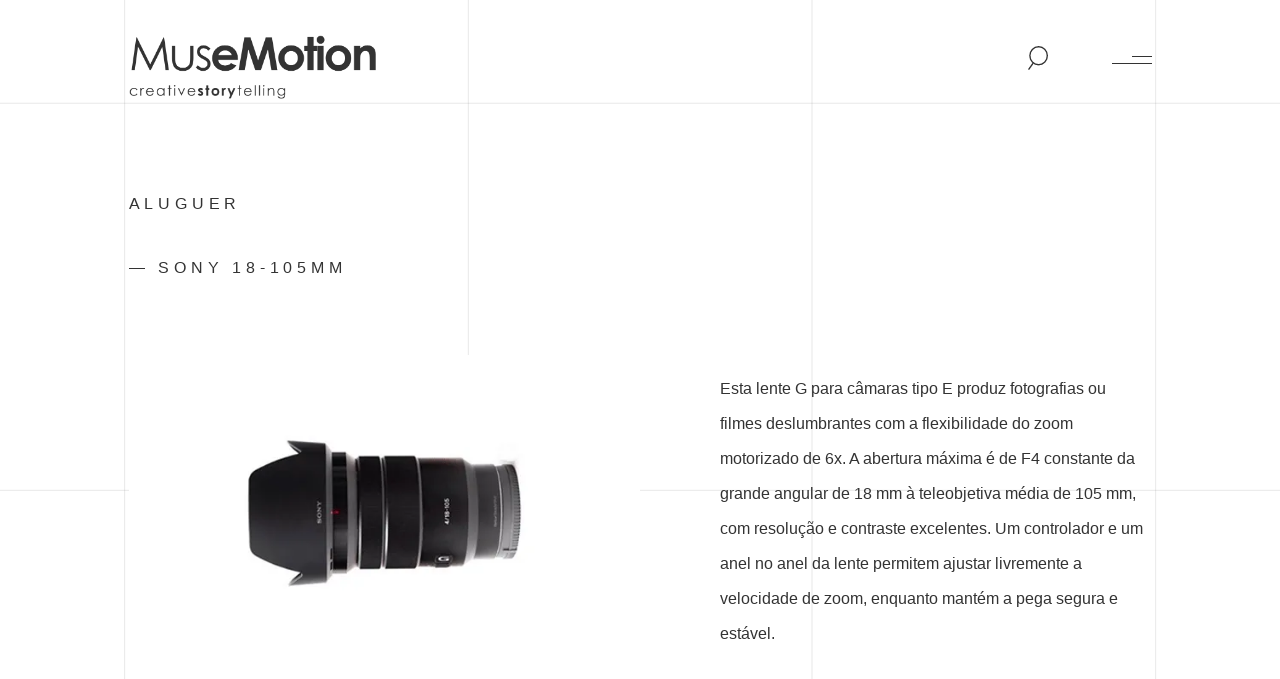

--- FILE ---
content_type: text/html; charset=UTF-8
request_url: https://themusemotion.com/aluguer/imagem/lentes/sony-18-105mm/
body_size: 17087
content:
<!doctype html><html lang="en-US"><head><script data-no-optimize="1">var litespeed_docref=sessionStorage.getItem("litespeed_docref");litespeed_docref&&(Object.defineProperty(document,"referrer",{get:function(){return litespeed_docref}}),sessionStorage.removeItem("litespeed_docref"));</script> <meta charset="UTF-8"><meta name="viewport" content="width=device-width, initial-scale=1"><link rel="profile" href="https://gmpg.org/xfn/11"><meta name='robots' content='index, follow, max-image-preview:large, max-snippet:-1, max-video-preview:-1' />
 <script id="google_gtagjs-js-consent-mode-data-layer" type="litespeed/javascript">window.dataLayer=window.dataLayer||[];function gtag(){dataLayer.push(arguments)}
gtag('consent','default',{"ad_personalization":"denied","ad_storage":"denied","ad_user_data":"denied","analytics_storage":"denied","functionality_storage":"denied","security_storage":"denied","personalization_storage":"denied","region":["AT","BE","BG","CH","CY","CZ","DE","DK","EE","ES","FI","FR","GB","GR","HR","HU","IE","IS","IT","LI","LT","LU","LV","MT","NL","NO","PL","PT","RO","SE","SI","SK"],"wait_for_update":500});window._googlesitekitConsentCategoryMap={"statistics":["analytics_storage"],"marketing":["ad_storage","ad_user_data","ad_personalization"],"functional":["functionality_storage","security_storage"],"preferences":["personalization_storage"]};window._googlesitekitConsents={"ad_personalization":"denied","ad_storage":"denied","ad_user_data":"denied","analytics_storage":"denied","functionality_storage":"denied","security_storage":"denied","personalization_storage":"denied","region":["AT","BE","BG","CH","CY","CZ","DE","DK","EE","ES","FI","FR","GB","GR","HR","HU","IE","IS","IT","LI","LT","LU","LV","MT","NL","NO","PL","PT","RO","SE","SI","SK"],"wait_for_update":500}</script> <title>Sony 18-105mm - MuseMotion</title><meta name="description" content="A Sony 18-105mm permite ter uma ginástica em termos de planos que outras lentes não têm. O facto de também ter autofocus é outra das vantagens." /><link rel="canonical" href="https://themusemotion.com/aluguer/imagem/lentes/sony-18-105mm/" /><meta property="og:locale" content="en_US" /><meta property="og:type" content="article" /><meta property="og:title" content="Sony 18-105mm - MuseMotion" /><meta property="og:description" content="A Sony 18-105mm permite ter uma ginástica em termos de planos que outras lentes não têm. O facto de também ter autofocus é outra das vantagens." /><meta property="og:url" content="https://themusemotion.com/aluguer/imagem/lentes/sony-18-105mm/" /><meta property="og:site_name" content="MuseMotion" /><meta property="article:modified_time" content="2020-04-11T18:01:44+00:00" /><meta property="og:image" content="https://themusemotion.com/wp-content/uploads/2019/11/Sony-18-105mm.gif" /><meta property="og:image:width" content="600" /><meta property="og:image:height" content="400" /><meta property="og:image:type" content="image/gif" /><meta name="twitter:card" content="summary_large_image" /> <script type="application/ld+json" class="yoast-schema-graph">{"@context":"https://schema.org","@graph":[{"@type":"WebPage","@id":"https://themusemotion.com/aluguer/imagem/lentes/sony-18-105mm/","url":"https://themusemotion.com/aluguer/imagem/lentes/sony-18-105mm/","name":"Sony 18-105mm - MuseMotion","isPartOf":{"@id":"https://themusemotion.com/#website"},"primaryImageOfPage":{"@id":"https://themusemotion.com/aluguer/imagem/lentes/sony-18-105mm/#primaryimage"},"image":{"@id":"https://themusemotion.com/aluguer/imagem/lentes/sony-18-105mm/#primaryimage"},"thumbnailUrl":"https://themusemotion.com/wp-content/uploads/2019/11/Sony-18-105mm.gif","datePublished":"2019-11-07T09:49:04+00:00","dateModified":"2020-04-11T18:01:44+00:00","description":"A Sony 18-105mm permite ter uma ginástica em termos de planos que outras lentes não têm. O facto de também ter autofocus é outra das vantagens.","breadcrumb":{"@id":"https://themusemotion.com/aluguer/imagem/lentes/sony-18-105mm/#breadcrumb"},"inLanguage":"en-US","potentialAction":[{"@type":"ReadAction","target":["https://themusemotion.com/aluguer/imagem/lentes/sony-18-105mm/"]}]},{"@type":"ImageObject","inLanguage":"en-US","@id":"https://themusemotion.com/aluguer/imagem/lentes/sony-18-105mm/#primaryimage","url":"https://themusemotion.com/wp-content/uploads/2019/11/Sony-18-105mm.gif","contentUrl":"https://themusemotion.com/wp-content/uploads/2019/11/Sony-18-105mm.gif","width":600,"height":400},{"@type":"BreadcrumbList","@id":"https://themusemotion.com/aluguer/imagem/lentes/sony-18-105mm/#breadcrumb","itemListElement":[{"@type":"ListItem","position":1,"name":"Início","item":"https://themusemotion.com/"},{"@type":"ListItem","position":2,"name":"Aluguer","item":"https://themusemotion.com/aluguer/"},{"@type":"ListItem","position":3,"name":"Sony 18-105mm"}]},{"@type":"WebSite","@id":"https://themusemotion.com/#website","url":"https://themusemotion.com/","name":"MuseMotion","description":"Produtora audiovisual","potentialAction":[{"@type":"SearchAction","target":{"@type":"EntryPoint","urlTemplate":"https://themusemotion.com/?s={search_term_string}"},"query-input":{"@type":"PropertyValueSpecification","valueRequired":true,"valueName":"search_term_string"}}],"inLanguage":"en-US"}]}</script> <link rel='dns-prefetch' href='//www.googletagmanager.com' /><link rel='dns-prefetch' href='//use.fontawesome.com' /><link rel="alternate" type="application/rss+xml" title="MuseMotion &raquo; Feed" href="https://themusemotion.com/feed/" /><link rel="alternate" type="application/rss+xml" title="MuseMotion &raquo; Comments Feed" href="https://themusemotion.com/comments/feed/" /><link rel="alternate" title="oEmbed (JSON)" type="application/json+oembed" href="https://themusemotion.com/wp-json/oembed/1.0/embed?url=https%3A%2F%2Fthemusemotion.com%2Faluguer%2Fimagem%2Flentes%2Fsony-18-105mm%2F" /><link rel="alternate" title="oEmbed (XML)" type="text/xml+oembed" href="https://themusemotion.com/wp-json/oembed/1.0/embed?url=https%3A%2F%2Fthemusemotion.com%2Faluguer%2Fimagem%2Flentes%2Fsony-18-105mm%2F&#038;format=xml" /><style id='wp-img-auto-sizes-contain-inline-css' type='text/css'>img:is([sizes=auto i],[sizes^="auto," i]){contain-intrinsic-size:3000px 1500px}
/*# sourceURL=wp-img-auto-sizes-contain-inline-css */</style><style id="litespeed-ccss">ul{box-sizing:border-box}:root{--wp--preset--font-size--normal:16px;--wp--preset--font-size--huge:42px}:root{--wp--preset--aspect-ratio--square:1;--wp--preset--aspect-ratio--4-3:4/3;--wp--preset--aspect-ratio--3-4:3/4;--wp--preset--aspect-ratio--3-2:3/2;--wp--preset--aspect-ratio--2-3:2/3;--wp--preset--aspect-ratio--16-9:16/9;--wp--preset--aspect-ratio--9-16:9/16;--wp--preset--color--black:#000;--wp--preset--color--cyan-bluish-gray:#abb8c3;--wp--preset--color--white:#fff;--wp--preset--color--pale-pink:#f78da7;--wp--preset--color--vivid-red:#cf2e2e;--wp--preset--color--luminous-vivid-orange:#ff6900;--wp--preset--color--luminous-vivid-amber:#fcb900;--wp--preset--color--light-green-cyan:#7bdcb5;--wp--preset--color--vivid-green-cyan:#00d084;--wp--preset--color--pale-cyan-blue:#8ed1fc;--wp--preset--color--vivid-cyan-blue:#0693e3;--wp--preset--color--vivid-purple:#9b51e0;--wp--preset--gradient--vivid-cyan-blue-to-vivid-purple:linear-gradient(135deg,rgba(6,147,227,1) 0%,#9b51e0 100%);--wp--preset--gradient--light-green-cyan-to-vivid-green-cyan:linear-gradient(135deg,#7adcb4 0%,#00d082 100%);--wp--preset--gradient--luminous-vivid-amber-to-luminous-vivid-orange:linear-gradient(135deg,rgba(252,185,0,1) 0%,rgba(255,105,0,1) 100%);--wp--preset--gradient--luminous-vivid-orange-to-vivid-red:linear-gradient(135deg,rgba(255,105,0,1) 0%,#cf2e2e 100%);--wp--preset--gradient--very-light-gray-to-cyan-bluish-gray:linear-gradient(135deg,#eee 0%,#a9b8c3 100%);--wp--preset--gradient--cool-to-warm-spectrum:linear-gradient(135deg,#4aeadc 0%,#9778d1 20%,#cf2aba 40%,#ee2c82 60%,#fb6962 80%,#fef84c 100%);--wp--preset--gradient--blush-light-purple:linear-gradient(135deg,#ffceec 0%,#9896f0 100%);--wp--preset--gradient--blush-bordeaux:linear-gradient(135deg,#fecda5 0%,#fe2d2d 50%,#6b003e 100%);--wp--preset--gradient--luminous-dusk:linear-gradient(135deg,#ffcb70 0%,#c751c0 50%,#4158d0 100%);--wp--preset--gradient--pale-ocean:linear-gradient(135deg,#fff5cb 0%,#b6e3d4 50%,#33a7b5 100%);--wp--preset--gradient--electric-grass:linear-gradient(135deg,#caf880 0%,#71ce7e 100%);--wp--preset--gradient--midnight:linear-gradient(135deg,#020381 0%,#2874fc 100%);--wp--preset--font-size--small:13px;--wp--preset--font-size--medium:20px;--wp--preset--font-size--large:36px;--wp--preset--font-size--x-large:42px;--wp--preset--spacing--20:.44rem;--wp--preset--spacing--30:.67rem;--wp--preset--spacing--40:1rem;--wp--preset--spacing--50:1.5rem;--wp--preset--spacing--60:2.25rem;--wp--preset--spacing--70:3.38rem;--wp--preset--spacing--80:5.06rem;--wp--preset--shadow--natural:6px 6px 9px rgba(0,0,0,.2);--wp--preset--shadow--deep:12px 12px 50px rgba(0,0,0,.4);--wp--preset--shadow--sharp:6px 6px 0px rgba(0,0,0,.2);--wp--preset--shadow--outlined:6px 6px 0px -3px rgba(255,255,255,1),6px 6px rgba(0,0,0,1);--wp--preset--shadow--crisp:6px 6px 0px rgba(0,0,0,1)}html{line-height:1.15;-webkit-text-size-adjust:100%}body{margin:0}h1{font-size:2em;margin:.67em 0}a{background-color:transparent}img{border-style:none}button,input{font-family:inherit;font-size:100%;line-height:1.15;margin:0}button,input{overflow:visible}button{text-transform:none}button{-webkit-appearance:button}button::-moz-focus-inner{border-style:none;padding:0}button:-moz-focusring{outline:1px dotted ButtonText}::-webkit-file-upload-button{-webkit-appearance:button;font:inherit}body,button,input{color:#404040;font-family:"Lato",sans-serif;font-size:16px;font-size:1rem;line-height:1.5}h1,h3{clear:both}p{margin-bottom:1.5em}html{box-sizing:border-box}*,*:before,*:after{box-sizing:inherit}body{background:#fff;font-family:"Lato",sans-serif;font-weight:400;color:#333;background-size:26.85% 22.85%;background-position:-23.45% -23%;background-image:linear-gradient(to right,#8080802e 1px,transparent 1px),linear-gradient(to bottom,#8080802e 1px,transparent 1px)}@media screen and (max-width:64rem){body{background-size:45.2% 20.92%;background-position:8.55% -23%}}.aluguer-template-default{background-size:26.85% 23.85%}@media screen and (max-width:64rem){.aluguer-template-default{background-size:45.2% 22.92%}}h3,h1{padding:5px 0;letter-spacing:2px;line-height:3em;text-transform:uppercase;letter-spacing:.3rem;font-size:1em;font-weight:400;text-align:left!important}ul{margin:0 0 1.5em 3em}ul{list-style:disc}img{height:auto;max-width:100%}button{border:1px solid;border-color:#ccc #ccc #bbb;border-radius:3px;background:#e6e6e6;color:rgba(0,0,0,.8);font-size:12px;font-size:.75rem;line-height:1;padding:.6em 1em .4em}input[type=text]{color:#666;border:1px solid #ccc;border-radius:3px;padding:3px}#search_icon{position:relative;z-index:99;display:inline-block;top:2.9rem;width:20px;height:20px;float:right;right:4rem}@media screen and (max-width:64rem){#search_icon{top:3.5rem;right:2rem}}#search_box{position:absolute;width:100%;height:100vh;left:0;z-index:99999;display:none;opacity:0}#searchform{background-color:#fff}#search_close{position:absolute;z-index:9999999;width:25px;right:12.5rem;top:4.5rem}@media screen and (max-width:64rem){#search_close{right:1.5rem;top:2.5rem}}#searchform input{height:10rem;border:none;width:calc(80vw - 1px);display:block;margin-left:auto;margin-right:auto;padding:5px;text-transform:uppercase;letter-spacing:1em;font-size:1em;font-weight:400}@media screen and (max-width:64rem){#searchform input{font-size:.7em;height:7rem;width:calc(90vw - 1px)}}#masthead{position:relative;width:calc(80vw - 1px);margin:0 auto 50px auto!important}@media screen and (max-width:64rem){#masthead{height:120px;width:100%;padding:0 20px}}.burger{position:relative;z-index:9999;display:inline-block;transform:rotate(180deg)}@media screen and (max-width:64rem){.burger{right:0}}.line{width:40px;height:1px;background-color:#333;margin:6px 0!important}.line:nth-last-child(1){width:20px}.line:nth-last-child(3){display:none;padding:0}main{position:relative;width:100%}@media screen and (max-width:64rem){main{position:absolute}}.action{background:0 0;border:0;color:#fff;padding:0}.action--menu{top:2.5rem;z-index:1000;width:40px;height:40px;float:right}@media screen and (max-width:64rem){.action--menu{top:3rem}}.menu{text-align:center;width:100%;height:100vh;overflow:hidden;position:fixed;top:0;left:0;z-index:200;display:grid;grid-template-columns:100%;grid-template-rows:repeat(2,33.33%)}@media screen and (max-width:64rem){.menu{text-align:center;width:100%;overflow:hidden;position:fixed;margin-top:7rem}}.menu__item{width:100%;position:relative;overflow:hidden}@media screen and (max-width:64rem){.menu__item{height:min-content}}.mainmenu ul li a{color:#fff}.menu__item-inner{overflow:hidden;transform:translate3d(100%,0,0);height:100%;width:101%;position:relative;display:flex;flex-direction:column;justify-content:center}@media screen and (max-width:64rem){.menu__item-inner{padding:4rem 1rem 11rem;width:100%}}.menu__item--1 .menu__item-inner{background-color:#15171a}.menu__item--2 .menu__item-inner{background-color:#15171a}.mainmenu__item{opacity:0}.mainmenu__item{position:relative;overflow:hidden;margin:.25rem 0;display:block}.mymenu{list-style-type:none;margin:0;padding:0}@media screen and (max-width:64rem){.mymenu{padding-left:50px}}.mymenu li{text-align:center;margin-bottom:1.5rem}@media screen and (max-width:64rem){.mymenu li{text-align:left;margin-bottom:10px}}.case-study-images{position:absolute;top:0;left:0;width:100%;height:100%;margin:0;z-index:2}.case-study-images li{position:absolute;width:100%;height:100%;top:0;left:0;overflow:hidden;list-style:none}.case-study-images li .img-hero-background{position:absolute;width:100%;height:100%;-webkit-background-size:cover;-moz-background-size:cover;-o-background-size:cover;background-size:cover;background-position:center center;background-repeat:no-repeat;top:0;left:0;overflow:hidden;list-style:none;opacity:0;-webkit-transform:translateY(-30px);transform:translateY(-30px)}.case-study-images li.show .img-hero-background{opacity:1;-webkit-transform:translateY(0);transform:translateY(0)}.custom-logo-link{display:block;position:relative;top:1.5rem;z-index:1;width:250px}.site-header{margin-bottom:50px}.site-branding{width:50%;float:left}@media screen and (max-width:64rem){.site-branding{padding-right:2rem;padding-top:1rem}}.mainmenu{counter-reset:menuitem}.mainmenu__item{font-size:2vw;text-transform:lowercase;overflow:visible;margin:.5rem 0;padding:0 .5rem;position:relative;display:inline;color:#fff!important;text-decoration:none}@media screen and (max-width:64rem){.mainmenu__item{font-size:2rem}}.mainmenu__item:before{counter-increment:menuitem;content:counters(menuitem,"",decimal-leading-zero);position:absolute;font-size:.85rem;top:25%;left:-1.25rem;color:var(--color-item-alt)}.mainmenu__item:after{content:"";width:100%;top:58%;height:6px;background:var(--color-link-hover);position:absolute;left:0;opacity:0;transform:scale3d(0,1,1);transform-origin:100% 50%}@media screen and (min-width:53em){.menu{width:100%;height:100vh;overflow:hidden;position:fixed;top:0;left:0;grid-template-columns:60% 40%;grid-template-rows:100% 100%;grid-template-areas:"item2 item1"}.menu__item{height:100%}.menu__item--1{grid-area:item1}.menu__item--2{grid-area:item2}.menu__item-inner{align-items:center}.mainmenu{width:100%;height:100%;display:flex;flex-direction:column;align-items:center;justify-content:center}}.mainmenu ul li a:visited{color:#fff}@media screen and (max-width:64rem){.menu__item--2{display:none}}#page{position:relative;width:calc(80vw - 1px);margin:0 auto!important;min-height:78vh}@media screen and (max-width:64rem){#page{width:calc(90vw - 1px)}}#content{display:grid;grid-template-columns:25% 25% 25% 25%;grid-template-rows:auto auto;grid-template-areas:"banner banner banner banner" "left-column main main right-column"}.banner{grid-area:banner;overflow:hidden;margin-top:2rem}.content--post{grid-area:main;padding:5rem 0}.rp-0{position:relative;display:block;grid-area:rp-0}.rp-1{position:relative;display:block;grid-area:rp-1}.rp-2{position:relative;display:block;grid-area:rp-2}.rp-3{position:relative;display:block;grid-area:rp-3}.rp-4{position:relative;display:block;grid-area:rp-4}.rp-5{position:relative;display:block;grid-area:rp-5}.contactos_header{grid-area:contactos-page-header;margin-bottom:2rem}.contactos_info{grid-area:contactosinfo}.contactos_form{grid-area:contactosform}.form_nome{grid-area:nome}.form_email{grid-area:email}.form_assunto{grid-area:assunto}.form_mensagem{grid-area:mensagem}.page-header-blog{grid-area:banner}.read-article img{grid-area:img-banner;width:100%}.read-article .post-data{grid-area:left-content;position:relative;margin-top:4rem}.read-article .entry-header{grid-area:mid-content-header;margin-top:4rem}.read-article .entry-content{grid-area:mid-content;margin-top:2rem}.banner_video{grid-area:banner}#post_area{grid-area:main;margin-bottom:10rem}#previous_post{grid-area:left-column}#next_post{grid-area:right-column;text-align:right}.page-header{grid-area:page-header}#filter_servicos{grid-area:filtros}#servicos{grid-area:servicos-content;display:grid;grid-template-columns:50% 50%;margin-bottom:10rem;margin-top:2.5rem}#service_area{grid-column-start:left-column;grid-column-end:right-column}@media screen and (max-width:64rem){#service_area{margin-bottom:0}}#service_area>.title h3{padding:0;margin:0}#service_area{display:grid;grid-template-columns:50% 50%;grid-template-rows:auto auto auto;grid-template-areas:"serviceheader serviceheader" "servicethumbnail servicecontent" "servicesocial servicesocial"}@media screen and (max-width:64rem){#service_area{grid-template-columns:100%;grid-template-rows:auto;grid-template-areas:"serviceheader" "servicethumbnail" "servicecontent" "servicesocial"}}#service_area .title{grid-area:serviceheader;margin:3rem 0}#service_area .service_thumbnail{grid-area:servicethumbnail}#service_area .service_content{grid-area:servicecontent;padding-left:5rem;margin:0;padding-bottom:2rem;line-height:2.2rem}@media screen and (max-width:64rem){#service_area .service_content{padding-left:0;padding-top:5rem}}#service_area .share{grid-area:servicesocial}#service_area .service_thumbnail img{object-fit:cover;width:100%;z-index:1}.page-header-aluguer{grid-area:banner;margin-top:3rem}#main--filter{grid-area:aluger-header;display:grid;grid-template-columns:25% 25% 25% 25%;grid-template-rows:auto}#aluger-grid{grid-area:aluger-content;display:grid;grid-template-columns:25% 75%;grid-template-rows:auto;margin-top:7rem;margin-bottom:7rem}.footer-top--content{grid-area:footer-top-text;text-align:center;margin-bottom:2rem}.footer-bottom--item1{grid-area:footer-left;text-align:left;padding-top:5px;font-size:.875rem}@media screen and (max-width:64rem){.footer-bottom--item1{grid-area:footer-right;text-align:center;font-size:16px;padding-bottom:10px}}.footer-bottom--item2{grid-area:footer-center;text-align:center}@media screen and (max-width:64rem){.footer-bottom--item2{grid-area:footer-left}}.footer-bottom--item3{grid-area:footer-right;text-align:right;padding-top:5px;font-size:.875rem}@media screen and (max-width:64rem){.footer-bottom--item3{grid-area:footer-center;text-align:center;font-size:16px}}a{color:#333;text-decoration:none}a:visited{color:unset;text-decoration:none}.site-header:before,.site-header:after,.site-content:before,.site-content:after{content:"";display:table;table-layout:fixed}.site-header:after,.site-content:after{clear:both}.custom-logo-link{display:inline-block}:host,:root{--fa-font-brands:normal 400 1em/1 "Font Awesome 6 Brands"}:host,:root{--fa-font-regular:normal 400 1em/1 "Font Awesome 6 Free"}:host,:root{--fa-font-solid:normal 900 1em/1 "Font Awesome 6 Free"}</style><link rel="preload" data-asynced="1" data-optimized="2" as="style" onload="this.onload=null;this.rel='stylesheet'" href="https://themusemotion.com/wp-content/litespeed/ucss/75064a9dd38efe7110b11073fd63301a.css?ver=2daeb" /><script data-optimized="1" type="litespeed/javascript" data-src="https://themusemotion.com/wp-content/plugins/litespeed-cache/assets/js/css_async.min.js"></script> <style id='classic-theme-styles-inline-css' type='text/css'>/*! This file is auto-generated */
.wp-block-button__link{color:#fff;background-color:#32373c;border-radius:9999px;box-shadow:none;text-decoration:none;padding:calc(.667em + 2px) calc(1.333em + 2px);font-size:1.125em}.wp-block-file__button{background:#32373c;color:#fff;text-decoration:none}
/*# sourceURL=/wp-includes/css/classic-themes.min.css */</style><style id='font-awesome-svg-styles-default-inline-css' type='text/css'>.svg-inline--fa {
  display: inline-block;
  height: 1em;
  overflow: visible;
  vertical-align: -.125em;
}
/*# sourceURL=font-awesome-svg-styles-default-inline-css */</style><style id='font-awesome-svg-styles-inline-css' type='text/css'>.wp-block-font-awesome-icon svg::before,
   .wp-rich-text-font-awesome-icon svg::before {content: unset;}
/*# sourceURL=font-awesome-svg-styles-inline-css */</style><style id='global-styles-inline-css' type='text/css'>:root{--wp--preset--aspect-ratio--square: 1;--wp--preset--aspect-ratio--4-3: 4/3;--wp--preset--aspect-ratio--3-4: 3/4;--wp--preset--aspect-ratio--3-2: 3/2;--wp--preset--aspect-ratio--2-3: 2/3;--wp--preset--aspect-ratio--16-9: 16/9;--wp--preset--aspect-ratio--9-16: 9/16;--wp--preset--color--black: #000000;--wp--preset--color--cyan-bluish-gray: #abb8c3;--wp--preset--color--white: #ffffff;--wp--preset--color--pale-pink: #f78da7;--wp--preset--color--vivid-red: #cf2e2e;--wp--preset--color--luminous-vivid-orange: #ff6900;--wp--preset--color--luminous-vivid-amber: #fcb900;--wp--preset--color--light-green-cyan: #7bdcb5;--wp--preset--color--vivid-green-cyan: #00d084;--wp--preset--color--pale-cyan-blue: #8ed1fc;--wp--preset--color--vivid-cyan-blue: #0693e3;--wp--preset--color--vivid-purple: #9b51e0;--wp--preset--gradient--vivid-cyan-blue-to-vivid-purple: linear-gradient(135deg,rgb(6,147,227) 0%,rgb(155,81,224) 100%);--wp--preset--gradient--light-green-cyan-to-vivid-green-cyan: linear-gradient(135deg,rgb(122,220,180) 0%,rgb(0,208,130) 100%);--wp--preset--gradient--luminous-vivid-amber-to-luminous-vivid-orange: linear-gradient(135deg,rgb(252,185,0) 0%,rgb(255,105,0) 100%);--wp--preset--gradient--luminous-vivid-orange-to-vivid-red: linear-gradient(135deg,rgb(255,105,0) 0%,rgb(207,46,46) 100%);--wp--preset--gradient--very-light-gray-to-cyan-bluish-gray: linear-gradient(135deg,rgb(238,238,238) 0%,rgb(169,184,195) 100%);--wp--preset--gradient--cool-to-warm-spectrum: linear-gradient(135deg,rgb(74,234,220) 0%,rgb(151,120,209) 20%,rgb(207,42,186) 40%,rgb(238,44,130) 60%,rgb(251,105,98) 80%,rgb(254,248,76) 100%);--wp--preset--gradient--blush-light-purple: linear-gradient(135deg,rgb(255,206,236) 0%,rgb(152,150,240) 100%);--wp--preset--gradient--blush-bordeaux: linear-gradient(135deg,rgb(254,205,165) 0%,rgb(254,45,45) 50%,rgb(107,0,62) 100%);--wp--preset--gradient--luminous-dusk: linear-gradient(135deg,rgb(255,203,112) 0%,rgb(199,81,192) 50%,rgb(65,88,208) 100%);--wp--preset--gradient--pale-ocean: linear-gradient(135deg,rgb(255,245,203) 0%,rgb(182,227,212) 50%,rgb(51,167,181) 100%);--wp--preset--gradient--electric-grass: linear-gradient(135deg,rgb(202,248,128) 0%,rgb(113,206,126) 100%);--wp--preset--gradient--midnight: linear-gradient(135deg,rgb(2,3,129) 0%,rgb(40,116,252) 100%);--wp--preset--font-size--small: 13px;--wp--preset--font-size--medium: 20px;--wp--preset--font-size--large: 36px;--wp--preset--font-size--x-large: 42px;--wp--preset--spacing--20: 0.44rem;--wp--preset--spacing--30: 0.67rem;--wp--preset--spacing--40: 1rem;--wp--preset--spacing--50: 1.5rem;--wp--preset--spacing--60: 2.25rem;--wp--preset--spacing--70: 3.38rem;--wp--preset--spacing--80: 5.06rem;--wp--preset--shadow--natural: 6px 6px 9px rgba(0, 0, 0, 0.2);--wp--preset--shadow--deep: 12px 12px 50px rgba(0, 0, 0, 0.4);--wp--preset--shadow--sharp: 6px 6px 0px rgba(0, 0, 0, 0.2);--wp--preset--shadow--outlined: 6px 6px 0px -3px rgb(255, 255, 255), 6px 6px rgb(0, 0, 0);--wp--preset--shadow--crisp: 6px 6px 0px rgb(0, 0, 0);}:where(.is-layout-flex){gap: 0.5em;}:where(.is-layout-grid){gap: 0.5em;}body .is-layout-flex{display: flex;}.is-layout-flex{flex-wrap: wrap;align-items: center;}.is-layout-flex > :is(*, div){margin: 0;}body .is-layout-grid{display: grid;}.is-layout-grid > :is(*, div){margin: 0;}:where(.wp-block-columns.is-layout-flex){gap: 2em;}:where(.wp-block-columns.is-layout-grid){gap: 2em;}:where(.wp-block-post-template.is-layout-flex){gap: 1.25em;}:where(.wp-block-post-template.is-layout-grid){gap: 1.25em;}.has-black-color{color: var(--wp--preset--color--black) !important;}.has-cyan-bluish-gray-color{color: var(--wp--preset--color--cyan-bluish-gray) !important;}.has-white-color{color: var(--wp--preset--color--white) !important;}.has-pale-pink-color{color: var(--wp--preset--color--pale-pink) !important;}.has-vivid-red-color{color: var(--wp--preset--color--vivid-red) !important;}.has-luminous-vivid-orange-color{color: var(--wp--preset--color--luminous-vivid-orange) !important;}.has-luminous-vivid-amber-color{color: var(--wp--preset--color--luminous-vivid-amber) !important;}.has-light-green-cyan-color{color: var(--wp--preset--color--light-green-cyan) !important;}.has-vivid-green-cyan-color{color: var(--wp--preset--color--vivid-green-cyan) !important;}.has-pale-cyan-blue-color{color: var(--wp--preset--color--pale-cyan-blue) !important;}.has-vivid-cyan-blue-color{color: var(--wp--preset--color--vivid-cyan-blue) !important;}.has-vivid-purple-color{color: var(--wp--preset--color--vivid-purple) !important;}.has-black-background-color{background-color: var(--wp--preset--color--black) !important;}.has-cyan-bluish-gray-background-color{background-color: var(--wp--preset--color--cyan-bluish-gray) !important;}.has-white-background-color{background-color: var(--wp--preset--color--white) !important;}.has-pale-pink-background-color{background-color: var(--wp--preset--color--pale-pink) !important;}.has-vivid-red-background-color{background-color: var(--wp--preset--color--vivid-red) !important;}.has-luminous-vivid-orange-background-color{background-color: var(--wp--preset--color--luminous-vivid-orange) !important;}.has-luminous-vivid-amber-background-color{background-color: var(--wp--preset--color--luminous-vivid-amber) !important;}.has-light-green-cyan-background-color{background-color: var(--wp--preset--color--light-green-cyan) !important;}.has-vivid-green-cyan-background-color{background-color: var(--wp--preset--color--vivid-green-cyan) !important;}.has-pale-cyan-blue-background-color{background-color: var(--wp--preset--color--pale-cyan-blue) !important;}.has-vivid-cyan-blue-background-color{background-color: var(--wp--preset--color--vivid-cyan-blue) !important;}.has-vivid-purple-background-color{background-color: var(--wp--preset--color--vivid-purple) !important;}.has-black-border-color{border-color: var(--wp--preset--color--black) !important;}.has-cyan-bluish-gray-border-color{border-color: var(--wp--preset--color--cyan-bluish-gray) !important;}.has-white-border-color{border-color: var(--wp--preset--color--white) !important;}.has-pale-pink-border-color{border-color: var(--wp--preset--color--pale-pink) !important;}.has-vivid-red-border-color{border-color: var(--wp--preset--color--vivid-red) !important;}.has-luminous-vivid-orange-border-color{border-color: var(--wp--preset--color--luminous-vivid-orange) !important;}.has-luminous-vivid-amber-border-color{border-color: var(--wp--preset--color--luminous-vivid-amber) !important;}.has-light-green-cyan-border-color{border-color: var(--wp--preset--color--light-green-cyan) !important;}.has-vivid-green-cyan-border-color{border-color: var(--wp--preset--color--vivid-green-cyan) !important;}.has-pale-cyan-blue-border-color{border-color: var(--wp--preset--color--pale-cyan-blue) !important;}.has-vivid-cyan-blue-border-color{border-color: var(--wp--preset--color--vivid-cyan-blue) !important;}.has-vivid-purple-border-color{border-color: var(--wp--preset--color--vivid-purple) !important;}.has-vivid-cyan-blue-to-vivid-purple-gradient-background{background: var(--wp--preset--gradient--vivid-cyan-blue-to-vivid-purple) !important;}.has-light-green-cyan-to-vivid-green-cyan-gradient-background{background: var(--wp--preset--gradient--light-green-cyan-to-vivid-green-cyan) !important;}.has-luminous-vivid-amber-to-luminous-vivid-orange-gradient-background{background: var(--wp--preset--gradient--luminous-vivid-amber-to-luminous-vivid-orange) !important;}.has-luminous-vivid-orange-to-vivid-red-gradient-background{background: var(--wp--preset--gradient--luminous-vivid-orange-to-vivid-red) !important;}.has-very-light-gray-to-cyan-bluish-gray-gradient-background{background: var(--wp--preset--gradient--very-light-gray-to-cyan-bluish-gray) !important;}.has-cool-to-warm-spectrum-gradient-background{background: var(--wp--preset--gradient--cool-to-warm-spectrum) !important;}.has-blush-light-purple-gradient-background{background: var(--wp--preset--gradient--blush-light-purple) !important;}.has-blush-bordeaux-gradient-background{background: var(--wp--preset--gradient--blush-bordeaux) !important;}.has-luminous-dusk-gradient-background{background: var(--wp--preset--gradient--luminous-dusk) !important;}.has-pale-ocean-gradient-background{background: var(--wp--preset--gradient--pale-ocean) !important;}.has-electric-grass-gradient-background{background: var(--wp--preset--gradient--electric-grass) !important;}.has-midnight-gradient-background{background: var(--wp--preset--gradient--midnight) !important;}.has-small-font-size{font-size: var(--wp--preset--font-size--small) !important;}.has-medium-font-size{font-size: var(--wp--preset--font-size--medium) !important;}.has-large-font-size{font-size: var(--wp--preset--font-size--large) !important;}.has-x-large-font-size{font-size: var(--wp--preset--font-size--x-large) !important;}
:where(.wp-block-post-template.is-layout-flex){gap: 1.25em;}:where(.wp-block-post-template.is-layout-grid){gap: 1.25em;}
:where(.wp-block-term-template.is-layout-flex){gap: 1.25em;}:where(.wp-block-term-template.is-layout-grid){gap: 1.25em;}
:where(.wp-block-columns.is-layout-flex){gap: 2em;}:where(.wp-block-columns.is-layout-grid){gap: 2em;}
:root :where(.wp-block-pullquote){font-size: 1.5em;line-height: 1.6;}
/*# sourceURL=global-styles-inline-css */</style><link data-asynced="1" as="style" onload="this.onload=null;this.rel='stylesheet'"  rel='preload' id='load-fa2-css' href='https://use.fontawesome.com/releases/v5.15.4/css/all.css?ver=6.9' type='text/css' media='all' /><link data-asynced="1" as="style" onload="this.onload=null;this.rel='stylesheet'"  rel='preload' id='load-fa-css' href='https://use.fontawesome.com/releases/v6.1.1/css/all.css?ver=6.9' type='text/css' media='all' /><link data-asynced="1" as="style" onload="this.onload=null;this.rel='stylesheet'"  rel='preload' id='load-fa1-css' href='https://use.fontawesome.com/releases/v5.15.4/css/v4-shims.css?ver=6.9' type='text/css' media='all' /><link data-asynced="1" as="style" onload="this.onload=null;this.rel='stylesheet'"  rel='preload' id='font-awesome-official-css' href='https://use.fontawesome.com/releases/v5.15.4/css/all.css' type='text/css' media='all' integrity="sha384-DyZ88mC6Up2uqS4h/KRgHuoeGwBcD4Ng9SiP4dIRy0EXTlnuz47vAwmeGwVChigm" crossorigin="anonymous" /><link data-asynced="1" as="style" onload="this.onload=null;this.rel='stylesheet'"  rel='preload' id='font-awesome-official-v4shim-css' href='https://use.fontawesome.com/releases/v5.15.4/css/v4-shims.css' type='text/css' media='all' integrity="sha384-Vq76wejb3QJM4nDatBa5rUOve+9gkegsjCebvV/9fvXlGWo4HCMR4cJZjjcF6Viv" crossorigin="anonymous" /><style id='font-awesome-official-v4shim-inline-css' type='text/css'>@font-face {
font-family: "FontAwesome";
font-display: block;
src: url("https://use.fontawesome.com/releases/v5.15.4/webfonts/fa-brands-400.eot"),
		url("https://use.fontawesome.com/releases/v5.15.4/webfonts/fa-brands-400.eot?#iefix") format("embedded-opentype"),
		url("https://use.fontawesome.com/releases/v5.15.4/webfonts/fa-brands-400.woff2") format("woff2"),
		url("https://use.fontawesome.com/releases/v5.15.4/webfonts/fa-brands-400.woff") format("woff"),
		url("https://use.fontawesome.com/releases/v5.15.4/webfonts/fa-brands-400.ttf") format("truetype"),
		url("https://use.fontawesome.com/releases/v5.15.4/webfonts/fa-brands-400.svg#fontawesome") format("svg");
}

@font-face {
font-family: "FontAwesome";
font-display: block;
src: url("https://use.fontawesome.com/releases/v5.15.4/webfonts/fa-solid-900.eot"),
		url("https://use.fontawesome.com/releases/v5.15.4/webfonts/fa-solid-900.eot?#iefix") format("embedded-opentype"),
		url("https://use.fontawesome.com/releases/v5.15.4/webfonts/fa-solid-900.woff2") format("woff2"),
		url("https://use.fontawesome.com/releases/v5.15.4/webfonts/fa-solid-900.woff") format("woff"),
		url("https://use.fontawesome.com/releases/v5.15.4/webfonts/fa-solid-900.ttf") format("truetype"),
		url("https://use.fontawesome.com/releases/v5.15.4/webfonts/fa-solid-900.svg#fontawesome") format("svg");
}

@font-face {
font-family: "FontAwesome";
font-display: block;
src: url("https://use.fontawesome.com/releases/v5.15.4/webfonts/fa-regular-400.eot"),
		url("https://use.fontawesome.com/releases/v5.15.4/webfonts/fa-regular-400.eot?#iefix") format("embedded-opentype"),
		url("https://use.fontawesome.com/releases/v5.15.4/webfonts/fa-regular-400.woff2") format("woff2"),
		url("https://use.fontawesome.com/releases/v5.15.4/webfonts/fa-regular-400.woff") format("woff"),
		url("https://use.fontawesome.com/releases/v5.15.4/webfonts/fa-regular-400.ttf") format("truetype"),
		url("https://use.fontawesome.com/releases/v5.15.4/webfonts/fa-regular-400.svg#fontawesome") format("svg");
unicode-range: U+F004-F005,U+F007,U+F017,U+F022,U+F024,U+F02E,U+F03E,U+F044,U+F057-F059,U+F06E,U+F070,U+F075,U+F07B-F07C,U+F080,U+F086,U+F089,U+F094,U+F09D,U+F0A0,U+F0A4-F0A7,U+F0C5,U+F0C7-F0C8,U+F0E0,U+F0EB,U+F0F3,U+F0F8,U+F0FE,U+F111,U+F118-F11A,U+F11C,U+F133,U+F144,U+F146,U+F14A,U+F14D-F14E,U+F150-F152,U+F15B-F15C,U+F164-F165,U+F185-F186,U+F191-F192,U+F1AD,U+F1C1-F1C9,U+F1CD,U+F1D8,U+F1E3,U+F1EA,U+F1F6,U+F1F9,U+F20A,U+F247-F249,U+F24D,U+F254-F25B,U+F25D,U+F267,U+F271-F274,U+F279,U+F28B,U+F28D,U+F2B5-F2B6,U+F2B9,U+F2BB,U+F2BD,U+F2C1-F2C2,U+F2D0,U+F2D2,U+F2DC,U+F2ED,U+F328,U+F358-F35B,U+F3A5,U+F3D1,U+F410,U+F4AD;
}
/*# sourceURL=font-awesome-official-v4shim-inline-css */</style> <script type="litespeed/javascript" data-src="https://themusemotion.com/wp-includes/js/jquery/jquery.min.js" id="jquery-core-js"></script> <script id="loadmore_bt-js-extra" type="litespeed/javascript">var loadmore_bt_params={"ajaxurl":"https://themusemotion.com/wp-admin/admin-ajax.php","posts":"{\"name\":\"sony-18-105mm\",\"post_type\":\"aluguer\",\"aluguer\":\"sony-18-105mm\",\"do_not_redirect\":1,\"error\":\"\",\"m\":\"\",\"p\":0,\"post_parent\":\"\",\"subpost\":\"\",\"subpost_id\":\"\",\"attachment\":\"\",\"attachment_id\":0,\"pagename\":\"\",\"page_id\":0,\"second\":\"\",\"minute\":\"\",\"hour\":\"\",\"day\":0,\"monthnum\":0,\"year\":0,\"w\":0,\"category_name\":\"\",\"tag\":\"\",\"cat\":\"\",\"tag_id\":\"\",\"author\":\"\",\"author_name\":\"\",\"feed\":\"\",\"tb\":\"\",\"paged\":0,\"meta_key\":\"\",\"meta_value\":\"\",\"preview\":\"\",\"s\":\"\",\"sentence\":\"\",\"title\":\"\",\"fields\":\"all\",\"menu_order\":\"\",\"embed\":\"\",\"category__in\":[],\"category__not_in\":[],\"category__and\":[],\"post__in\":[],\"post__not_in\":[],\"post_name__in\":[],\"tag__in\":[],\"tag__not_in\":[],\"tag__and\":[],\"tag_slug__in\":[],\"tag_slug__and\":[],\"post_parent__in\":[],\"post_parent__not_in\":[],\"author__in\":[],\"author__not_in\":[],\"search_columns\":[],\"ignore_sticky_posts\":false,\"suppress_filters\":false,\"cache_results\":true,\"update_post_term_cache\":true,\"update_menu_item_cache\":false,\"lazy_load_term_meta\":true,\"update_post_meta_cache\":true,\"posts_per_page\":6,\"nopaging\":false,\"comments_per_page\":\"50\",\"no_found_rows\":false,\"order\":\"DESC\"}","post_type":"\"aluguer\"","current_page":"1","max_page":"0"}</script> <script id="side_filter-js-extra" type="litespeed/javascript">var side_filter_params={"ajaxurl":"https://themusemotion.com/wp-admin/admin-ajax.php","post_type":"\"aluguer\""}</script>  <script type="litespeed/javascript" data-src="https://www.googletagmanager.com/gtag/js?id=GT-NC6C5LF" id="google_gtagjs-js"></script> <script id="google_gtagjs-js-after" type="litespeed/javascript">window.dataLayer=window.dataLayer||[];function gtag(){dataLayer.push(arguments)}
gtag("set","linker",{"domains":["themusemotion.com"]});gtag("js",new Date());gtag("set","developer_id.dZTNiMT",!0);gtag("config","GT-NC6C5LF",{"googlesitekit_post_type":"aluguer"});gtag("config","AW-10809403541");window._googlesitekit=window._googlesitekit||{};window._googlesitekit.throttledEvents=[];window._googlesitekit.gtagEvent=(name,data)=>{var key=JSON.stringify({name,data});if(!!window._googlesitekit.throttledEvents[key]){return}window._googlesitekit.throttledEvents[key]=!0;setTimeout(()=>{delete window._googlesitekit.throttledEvents[key]},5);gtag("event",name,{...data,event_source:"site-kit"})}</script> <link rel="https://api.w.org/" href="https://themusemotion.com/wp-json/" /><link rel="EditURI" type="application/rsd+xml" title="RSD" href="https://themusemotion.com/xmlrpc.php?rsd" /><meta name="generator" content="WordPress 6.9" /><link rel='shortlink' href='https://themusemotion.com/?p=323' /><meta name="generator" content="Site Kit by Google 1.170.0" /><meta name="google-adsense-platform-account" content="ca-host-pub-2644536267352236"><meta name="google-adsense-platform-domain" content="sitekit.withgoogle.com"><meta name="generator" content="Elementor 3.34.2; features: additional_custom_breakpoints; settings: css_print_method-external, google_font-enabled, font_display-auto"><style type="text/css">.recentcomments a{display:inline !important;padding:0 !important;margin:0 !important;}</style><style>.e-con.e-parent:nth-of-type(n+4):not(.e-lazyloaded):not(.e-no-lazyload),
				.e-con.e-parent:nth-of-type(n+4):not(.e-lazyloaded):not(.e-no-lazyload) * {
					background-image: none !important;
				}
				@media screen and (max-height: 1024px) {
					.e-con.e-parent:nth-of-type(n+3):not(.e-lazyloaded):not(.e-no-lazyload),
					.e-con.e-parent:nth-of-type(n+3):not(.e-lazyloaded):not(.e-no-lazyload) * {
						background-image: none !important;
					}
				}
				@media screen and (max-height: 640px) {
					.e-con.e-parent:nth-of-type(n+2):not(.e-lazyloaded):not(.e-no-lazyload),
					.e-con.e-parent:nth-of-type(n+2):not(.e-lazyloaded):not(.e-no-lazyload) * {
						background-image: none !important;
					}
				}</style><link rel="icon" href="https://themusemotion.com/wp-content/uploads/2019/10/musemotion-favicon-150x150.png" sizes="32x32" /><link rel="icon" href="https://themusemotion.com/wp-content/uploads/2019/10/musemotion-favicon.png" sizes="192x192" /><link rel="apple-touch-icon" href="https://themusemotion.com/wp-content/uploads/2019/10/musemotion-favicon.png" /><meta name="msapplication-TileImage" content="https://themusemotion.com/wp-content/uploads/2019/10/musemotion-favicon.png" /></head><body class="wp-singular aluguer-template-default single single-aluguer postid-323 wp-theme-muse-motion elementor-default elementor-kit-1165"><div id="search_box"><form id="searchform" method="get" action="https://themusemotion.com/">
<input type="text" class="search-field" name="s" placeholder="Pesquisar..." value=""><div id="search_close">
<svg xmlns="http://www.w3.org/2000/svg" viewBox="0 0 35.685 35.615">
<g id="Group_1204" data-name="Group 1204" transform="translate(0.708 0.792)">
<path id="Path_7" data-name="Path 7" d="M0,0,48.186.068" transform="translate(0 34.067) rotate(-45)" fill="none" stroke="#333" stroke-width="2"/>
<path id="Path_8" data-name="Path 8" d="M0,.068,48.186,0" transform="translate(0.196 -0.084) rotate(45)" fill="none" stroke="#333" stroke-width="2"/>
</g>
</svg></div></form></div><header id="masthead" class="site-header expanded"><div class="site-branding">
<a href="https://themusemotion.com">
<img data-lazyloaded="1" src="[data-uri]" width="810" height="243" class="custom-logo-link" alt="MuseMotion logo" data-src="https://themusemotion.com/wp-content/uploads/2019/10/musemotion-logo-header@2x.png.webp" />
</a></div>
<button id="burger" class="burger action action--menu"><div class="line"></div><div class="line"></div><div class="line"></div>
</button><div id="search_icon">
<svg xmlns="http://www.w3.org/2000/svg" viewBox="0 0 29.804 34.595">
<g id="icons_search" data-name="icons/search" transform="translate(-2.696 -1.744)">
<g id="Group_export" transform="translate(3.5 1.5)">
<g id="Group">
<g id="Oval" transform="translate(1 0.244)" fill="none" stroke="#333" stroke-miterlimit="10" stroke-width="2">
<circle cx="14" cy="14" r="14" stroke="none"/>
<circle cx="14" cy="14" r="13" fill="none"/>
</g>
<path id="Path_6" data-name="Path 6" d="M6.947.747,0,10.146" transform="translate(0 24.098)" fill="none" stroke="#333" stroke-miterlimit="10" stroke-width="2"/>
</g>
</g>
</g>
</svg></div><main><nav class="menu"><div class="menu__item menu__item--1" data-direction="tb"><div class="menu__item-inner"><div class="mainmenu"><ul id="menu-menu-1" class="mymenu"><li id="menu-item-20" class="menu-item menu-item-type-post_type menu-item-object-page menu-item-20 16"><a href="https://themusemotion.com/quem-somos/" class="mainmenu__item" data-id="20">Quem Somos</a></li><li id="menu-item-90" class="menu-item menu-item-type-post_type_archive menu-item-object-servicos menu-item-90 -27"><a href="https://themusemotion.com/servicos/" class="mainmenu__item" data-id="90">Serviços</a></li><li id="menu-item-89" class="menu-item menu-item-type-post_type_archive menu-item-object-projetos menu-item-89 -18"><a href="https://themusemotion.com/projetos/" class="mainmenu__item" data-id="89">Projetos</a></li><li id="menu-item-1078" class="menu-item menu-item-type-custom menu-item-object-custom menu-item-1078 1078"><a href="https://themusemotion.com/aluguer" class="mainmenu__item" data-id="1078">Aluguer</a></li><li id="menu-item-137" class="menu-item menu-item-type-post_type menu-item-object-page current_page_parent menu-item-137 133"><a href="https://themusemotion.com/blog/" class="mainmenu__item" data-id="137">Blog</a></li><li id="menu-item-1483" class="menu-item menu-item-type-post_type menu-item-object-page menu-item-1483 111"><a href="https://themusemotion.com/contactos/" class="mainmenu__item" data-id="1483">Contactos</a></li></ul></div></div></div><div class="menu__item menu__item--2" data-direction="lr"><div class="menu__item-inner"><div class="img_menu"><ul class="case-study-images"><li class="show" data-id="20"><div class="img-hero-background" style="background-image: url(https://themusemotion.com/wp-content/uploads/2019/11/jakob-owens-aqCICXYCB3Y-unsplash.jpg.webp);"></div></li><li  data-id="90"><div class="img-hero-background" style="background-image: url(https://themusemotion.com/wp-content/uploads/2019/11/jakob-owens-LgFj6cNMIWg-unsplash-copy.jpg.webp);"></div></li><li  data-id="89"><div class="img-hero-background" style="background-image: url(https://themusemotion.com/wp-content/uploads/2019/11/jakob-owens-A_FBM3ufdrY-unsplash.jpg.webp);"></div></li><li  data-id="1078"><div class="img-hero-background" style="background-image: url(https://themusemotion.com/wp-content/uploads/2021/11/MuseMotion.jpg.webp);"></div></li><li  data-id="137"><div class="img-hero-background" style="background-image: url(https://themusemotion.com/wp-content/uploads/2019/11/jakob-owens-FMJ5A-JXVHY-unsplash-copy.jpg.webp);"></div></li><ul></div></div></div></nav></main></header><div id="page" class="site"><div id="content" class="site-content"><div id="service_area" class="content-area"><div class="title"><h3>Aluguer</h3><h1>&#8212; Sony 18-105mm</h1></div><div class="service_thumbnail">
<img data-lazyloaded="1" src="[data-uri]" width="600" height="400" data-src="https://themusemotion.com/wp-content/uploads/2019/11/Sony-18-105mm.gif.webp" alt="Array" /></div><div class="service_content"><p>Esta lente G para câmaras tipo E produz fotografias ou filmes deslumbrantes com a flexibilidade do zoom motorizado de 6x. A abertura máxima é de F4 constante da grande angular de 18 mm à teleobjetiva média de 105 mm, com resolução e contraste excelentes. Um controlador e um anel no anel da lente permitem ajustar livremente a velocidade de zoom, enquanto mantém a pega segura e estável.</p></div><div class="share"></div><div class="related_products"><h3>Relacionados</h3><div class="related_products_box"><div class="servico">
<a href="https://themusemotion.com/aluguer/imagem/sony-a6500/">
<img data-lazyloaded="1" src="[data-uri]" width="600" height="400" data-src="https://themusemotion.com/wp-content/uploads/2019/11/sony6500.gif.webp" alt=""><h3>Sony A6500</h3>
</a></div><div class="servico">
<a href="https://themusemotion.com/aluguer/sony-a7sii/">
<img data-lazyloaded="1" src="[data-uri]" width="908" height="618" data-src="https://themusemotion.com/wp-content/uploads/2019/11/Screenshot-2020-01-22-at-08.47.09.png.webp" alt=""><h3>Sony A7SII</h3>
</a></div></div></div></div></div></div><footer id="colophon" class="site-footer"><div id="footer-top"><div class="footer-top--content"><h2>Confie-nos a sua história. <br />
Faremos tudo para a partilhar da melhor forma.</h2>
<a href="https://themusemotion.com/contactos/" class="cta-btn">contactar</a></div></div><div id="footer-bottom"><div class="footer-bottom--grid"><div class="footer-bottom--content"><div class="footer-bottom--item1">Copyright © 2026 MuseMotion</div><div class="footer-bottom--item2"><ul class="social-links-footer"><li><a target="_blank" href="https://www.facebook.com/themusemotion/"><i class="fa-classic fa-brands fa-facebook-f" aria-hidden="true"></i></a></li><li><a target="_blank" href="https://www.instagram.com/musemotion/"><i class="fa-classic fa-brands fa-instagram" aria-hidden="true"></i></a></li><li><a target="_blank" href="https://pt.linkedin.com/in/miguelmarquesmusemotion"><i class="fa-classic fa-brands fa-linkedin-in" aria-hidden="true"></i></a></li><li><a target="_blank" href="https://www.youtube.com/channel/UCcQ9OaLiXxVoeirU4g7NIwQ?view_as=subscriber"><i class="fa-classic fa-brands fa-youtube" aria-hidden="true"></i></a></li><li><a target="_blank" href="https://vimeo.com/themusemotion"><i class="fa-classic fa-brands fa-vimeo-v" aria-hidden="true"></i></a></li></ul></div><div class="footer-bottom--item3">
<a href="https://themusemotion.com/politica-de-privacidade-e-cookies/" class="link-underline-inverte">Política de Privacidade e Cookies</a></div></div></div></div></footer> <script type="speculationrules">{"prefetch":[{"source":"document","where":{"and":[{"href_matches":"/*"},{"not":{"href_matches":["/wp-*.php","/wp-admin/*","/wp-content/uploads/*","/wp-content/*","/wp-content/plugins/*","/wp-content/themes/muse-motion/*","/*\\?(.+)"]}},{"not":{"selector_matches":"a[rel~=\"nofollow\"]"}},{"not":{"selector_matches":".no-prefetch, .no-prefetch a"}}]},"eagerness":"conservative"}]}</script> <script type="litespeed/javascript">const lazyloadRunObserver=()=>{const lazyloadBackgrounds=document.querySelectorAll(`.e-con.e-parent:not(.e-lazyloaded)`);const lazyloadBackgroundObserver=new IntersectionObserver((entries)=>{entries.forEach((entry)=>{if(entry.isIntersecting){let lazyloadBackground=entry.target;if(lazyloadBackground){lazyloadBackground.classList.add('e-lazyloaded')}
lazyloadBackgroundObserver.unobserve(entry.target)}})},{rootMargin:'200px 0px 200px 0px'});lazyloadBackgrounds.forEach((lazyloadBackground)=>{lazyloadBackgroundObserver.observe(lazyloadBackground)})};const events=['DOMContentLiteSpeedLoaded','elementor/lazyload/observe',];events.forEach((event)=>{document.addEventListener(event,lazyloadRunObserver)})</script> <script id="userfeedback-frontend-common-js-extra" type="litespeed/javascript">var userfeedback_addons_frontend=[]</script> <script id="userfeedback-frontend-widget-js-extra" type="litespeed/javascript">var userfeedback_frontend={"wp_rest_nonce":"4d27cd5bfb","rest_url":"https://themusemotion.com/wp-json/","assets":"https://themusemotion.com/wp-content/plugins/userfeedback-lite/assets/vue","is_pro":"","is_licensed":"","surveys":[{"id":"1","title":"First Survey","questions":[{"id":"4957dfcd-f8cd-4d07-8cfe-52ad3cca4822","type":"long-text","title":"What do you like about this page?","config":{"options":[]},"settings":{"required":!1,"randomize":!1,"comment_box":!1},"logic":{"enabled":!1,"action":"show","conditions":[]}}],"settings":{"thank_you":{"type":"message","message":"Thanks for your feedback!","redirect_to":{"id":null,"label":null},"conditions":[]},"enable_tracking":!1,"targeting":{"devices":["desktop","tablet","mobile"],"pages":"all","page_rules":[]},"geo_targeting":{"target":"all","countries":[]},"behavior":{"timing":"immediate","timing_delay":20,"display_length":"until_response","run_time":"indefinitely","expire_at":{"month":null,"day":null},"start_minimized":!1},"theming":{"color_scheme":"light","widget_color":"#ffffff","text_color":"#23282D","button_color":"#2D87F1"}},"type":null,"cookie_name":"userfeedback-survey-1","nonces":{"submission":"4206163859","impression":"ee34e9c3c7"}}],"widget_settings":{"start_minimized":!1,"show_logo":!1,"custom_logo":"","position":"bottom_right","widget_toggle_icon":"field-chevron-down","widget_toggle_color":"#23282d","widget_toggle_text":"","widget_font":!1,"widget_color":"#ffffff","text_color":"#23282D","button_color":"#2D87F1","default_widget_color":"#ffffff","default_text_color":"#23282d","default_button_color":"#2d87f1","skip_text":"Skip","next_text":"Next"},"is_preview":"","integrations":{"monsterinsights":{"is_active":!1,"is_installed":!1,"basename":"google-analytics-for-wordpress/googleanalytics.php"},"exactmetrics":{"is_active":!1,"is_installed":!1,"basename":"google-analytics-dashboard-for-wp/gadwp.php"}},"addons":{"templates":{"title":"Additional Templates","slug":"templates","version":"1.0.2","image":!1,"icon":!1,"excerpt":"Use our library of 20+ pre-made UserFeedback Survey templates.","id":361,"categories":["Elite","Plus","Pro"],"url":"","type":"unlicensed","installed":!1,"active_version":!1,"active":!1,"basename":"userfeedback-templates"},"behavior":{"title":"Behavior","slug":"behavior","version":"1.0.3","image":!1,"icon":!1,"excerpt":"Enable advanced behavior in your UserFeedback surveys.","id":346,"categories":["Elite","Pro"],"url":"","type":"unlicensed","installed":!1,"active_version":!1,"active":!1,"basename":"userfeedback-behavior"},"branding":{"title":"Branding","slug":"branding","version":"1.0.2","image":!1,"icon":!1,"excerpt":"Tweak the look and feel of your UserFeedback surveys.","id":355,"categories":["Elite","Plus","Pro"],"url":"","type":"unlicensed","installed":!1,"active_version":!1,"active":!1,"basename":"userfeedback-branding"},"question-types":{"title":"Question Types","slug":"question-types","version":"1.0.2","image":!1,"icon":!1,"excerpt":"Add all question types to your UserFeedback surveys.","id":359,"categories":["Elite","Plus","Pro"],"url":"","type":"unlicensed","installed":!1,"active_version":!1,"active":!1,"basename":"userfeedback-question-types"},"targeting":{"title":"Targeting","slug":"targeting","version":"1.0.3","image":!1,"icon":!1,"excerpt":"Customize device and page options to your UserFeedback surveys.","id":357,"categories":["Elite","Plus","Pro"],"url":"","type":"unlicensed","installed":!1,"active_version":!1,"active":!1,"basename":"userfeedback-targeting"}},"current_page":{"id":323,"name":"Sony 18-105mm"},"disable_all_surveys":"","show_specific_survey":"0","is_singular":"1","is_clarity_active":""}</script> <script id="wp-i18n-js-after" type="litespeed/javascript">wp.i18n.setLocaleData({'text direction\u0004ltr':['ltr']})</script> <script id="contact-form-7-js-before" type="litespeed/javascript">var wpcf7={"api":{"root":"https:\/\/themusemotion.com\/wp-json\/","namespace":"contact-form-7\/v1"},"cached":1}</script> <script id="wp-consent-api-js-extra" type="litespeed/javascript">var consent_api={"consent_type":"","waitfor_consent_hook":"","cookie_expiration":"30","cookie_prefix":"wp_consent","services":[]}</script> <script data-no-optimize="1">window.lazyLoadOptions=Object.assign({},{threshold:300},window.lazyLoadOptions||{});!function(t,e){"object"==typeof exports&&"undefined"!=typeof module?module.exports=e():"function"==typeof define&&define.amd?define(e):(t="undefined"!=typeof globalThis?globalThis:t||self).LazyLoad=e()}(this,function(){"use strict";function e(){return(e=Object.assign||function(t){for(var e=1;e<arguments.length;e++){var n,a=arguments[e];for(n in a)Object.prototype.hasOwnProperty.call(a,n)&&(t[n]=a[n])}return t}).apply(this,arguments)}function o(t){return e({},at,t)}function l(t,e){return t.getAttribute(gt+e)}function c(t){return l(t,vt)}function s(t,e){return function(t,e,n){e=gt+e;null!==n?t.setAttribute(e,n):t.removeAttribute(e)}(t,vt,e)}function i(t){return s(t,null),0}function r(t){return null===c(t)}function u(t){return c(t)===_t}function d(t,e,n,a){t&&(void 0===a?void 0===n?t(e):t(e,n):t(e,n,a))}function f(t,e){et?t.classList.add(e):t.className+=(t.className?" ":"")+e}function _(t,e){et?t.classList.remove(e):t.className=t.className.replace(new RegExp("(^|\\s+)"+e+"(\\s+|$)")," ").replace(/^\s+/,"").replace(/\s+$/,"")}function g(t){return t.llTempImage}function v(t,e){!e||(e=e._observer)&&e.unobserve(t)}function b(t,e){t&&(t.loadingCount+=e)}function p(t,e){t&&(t.toLoadCount=e)}function n(t){for(var e,n=[],a=0;e=t.children[a];a+=1)"SOURCE"===e.tagName&&n.push(e);return n}function h(t,e){(t=t.parentNode)&&"PICTURE"===t.tagName&&n(t).forEach(e)}function a(t,e){n(t).forEach(e)}function m(t){return!!t[lt]}function E(t){return t[lt]}function I(t){return delete t[lt]}function y(e,t){var n;m(e)||(n={},t.forEach(function(t){n[t]=e.getAttribute(t)}),e[lt]=n)}function L(a,t){var o;m(a)&&(o=E(a),t.forEach(function(t){var e,n;e=a,(t=o[n=t])?e.setAttribute(n,t):e.removeAttribute(n)}))}function k(t,e,n){f(t,e.class_loading),s(t,st),n&&(b(n,1),d(e.callback_loading,t,n))}function A(t,e,n){n&&t.setAttribute(e,n)}function O(t,e){A(t,rt,l(t,e.data_sizes)),A(t,it,l(t,e.data_srcset)),A(t,ot,l(t,e.data_src))}function w(t,e,n){var a=l(t,e.data_bg_multi),o=l(t,e.data_bg_multi_hidpi);(a=nt&&o?o:a)&&(t.style.backgroundImage=a,n=n,f(t=t,(e=e).class_applied),s(t,dt),n&&(e.unobserve_completed&&v(t,e),d(e.callback_applied,t,n)))}function x(t,e){!e||0<e.loadingCount||0<e.toLoadCount||d(t.callback_finish,e)}function M(t,e,n){t.addEventListener(e,n),t.llEvLisnrs[e]=n}function N(t){return!!t.llEvLisnrs}function z(t){if(N(t)){var e,n,a=t.llEvLisnrs;for(e in a){var o=a[e];n=e,o=o,t.removeEventListener(n,o)}delete t.llEvLisnrs}}function C(t,e,n){var a;delete t.llTempImage,b(n,-1),(a=n)&&--a.toLoadCount,_(t,e.class_loading),e.unobserve_completed&&v(t,n)}function R(i,r,c){var l=g(i)||i;N(l)||function(t,e,n){N(t)||(t.llEvLisnrs={});var a="VIDEO"===t.tagName?"loadeddata":"load";M(t,a,e),M(t,"error",n)}(l,function(t){var e,n,a,o;n=r,a=c,o=u(e=i),C(e,n,a),f(e,n.class_loaded),s(e,ut),d(n.callback_loaded,e,a),o||x(n,a),z(l)},function(t){var e,n,a,o;n=r,a=c,o=u(e=i),C(e,n,a),f(e,n.class_error),s(e,ft),d(n.callback_error,e,a),o||x(n,a),z(l)})}function T(t,e,n){var a,o,i,r,c;t.llTempImage=document.createElement("IMG"),R(t,e,n),m(c=t)||(c[lt]={backgroundImage:c.style.backgroundImage}),i=n,r=l(a=t,(o=e).data_bg),c=l(a,o.data_bg_hidpi),(r=nt&&c?c:r)&&(a.style.backgroundImage='url("'.concat(r,'")'),g(a).setAttribute(ot,r),k(a,o,i)),w(t,e,n)}function G(t,e,n){var a;R(t,e,n),a=e,e=n,(t=Et[(n=t).tagName])&&(t(n,a),k(n,a,e))}function D(t,e,n){var a;a=t,(-1<It.indexOf(a.tagName)?G:T)(t,e,n)}function S(t,e,n){var a;t.setAttribute("loading","lazy"),R(t,e,n),a=e,(e=Et[(n=t).tagName])&&e(n,a),s(t,_t)}function V(t){t.removeAttribute(ot),t.removeAttribute(it),t.removeAttribute(rt)}function j(t){h(t,function(t){L(t,mt)}),L(t,mt)}function F(t){var e;(e=yt[t.tagName])?e(t):m(e=t)&&(t=E(e),e.style.backgroundImage=t.backgroundImage)}function P(t,e){var n;F(t),n=e,r(e=t)||u(e)||(_(e,n.class_entered),_(e,n.class_exited),_(e,n.class_applied),_(e,n.class_loading),_(e,n.class_loaded),_(e,n.class_error)),i(t),I(t)}function U(t,e,n,a){var o;n.cancel_on_exit&&(c(t)!==st||"IMG"===t.tagName&&(z(t),h(o=t,function(t){V(t)}),V(o),j(t),_(t,n.class_loading),b(a,-1),i(t),d(n.callback_cancel,t,e,a)))}function $(t,e,n,a){var o,i,r=(i=t,0<=bt.indexOf(c(i)));s(t,"entered"),f(t,n.class_entered),_(t,n.class_exited),o=t,i=a,n.unobserve_entered&&v(o,i),d(n.callback_enter,t,e,a),r||D(t,n,a)}function q(t){return t.use_native&&"loading"in HTMLImageElement.prototype}function H(t,o,i){t.forEach(function(t){return(a=t).isIntersecting||0<a.intersectionRatio?$(t.target,t,o,i):(e=t.target,n=t,a=o,t=i,void(r(e)||(f(e,a.class_exited),U(e,n,a,t),d(a.callback_exit,e,n,t))));var e,n,a})}function B(e,n){var t;tt&&!q(e)&&(n._observer=new IntersectionObserver(function(t){H(t,e,n)},{root:(t=e).container===document?null:t.container,rootMargin:t.thresholds||t.threshold+"px"}))}function J(t){return Array.prototype.slice.call(t)}function K(t){return t.container.querySelectorAll(t.elements_selector)}function Q(t){return c(t)===ft}function W(t,e){return e=t||K(e),J(e).filter(r)}function X(e,t){var n;(n=K(e),J(n).filter(Q)).forEach(function(t){_(t,e.class_error),i(t)}),t.update()}function t(t,e){var n,a,t=o(t);this._settings=t,this.loadingCount=0,B(t,this),n=t,a=this,Y&&window.addEventListener("online",function(){X(n,a)}),this.update(e)}var Y="undefined"!=typeof window,Z=Y&&!("onscroll"in window)||"undefined"!=typeof navigator&&/(gle|ing|ro)bot|crawl|spider/i.test(navigator.userAgent),tt=Y&&"IntersectionObserver"in window,et=Y&&"classList"in document.createElement("p"),nt=Y&&1<window.devicePixelRatio,at={elements_selector:".lazy",container:Z||Y?document:null,threshold:300,thresholds:null,data_src:"src",data_srcset:"srcset",data_sizes:"sizes",data_bg:"bg",data_bg_hidpi:"bg-hidpi",data_bg_multi:"bg-multi",data_bg_multi_hidpi:"bg-multi-hidpi",data_poster:"poster",class_applied:"applied",class_loading:"litespeed-loading",class_loaded:"litespeed-loaded",class_error:"error",class_entered:"entered",class_exited:"exited",unobserve_completed:!0,unobserve_entered:!1,cancel_on_exit:!0,callback_enter:null,callback_exit:null,callback_applied:null,callback_loading:null,callback_loaded:null,callback_error:null,callback_finish:null,callback_cancel:null,use_native:!1},ot="src",it="srcset",rt="sizes",ct="poster",lt="llOriginalAttrs",st="loading",ut="loaded",dt="applied",ft="error",_t="native",gt="data-",vt="ll-status",bt=[st,ut,dt,ft],pt=[ot],ht=[ot,ct],mt=[ot,it,rt],Et={IMG:function(t,e){h(t,function(t){y(t,mt),O(t,e)}),y(t,mt),O(t,e)},IFRAME:function(t,e){y(t,pt),A(t,ot,l(t,e.data_src))},VIDEO:function(t,e){a(t,function(t){y(t,pt),A(t,ot,l(t,e.data_src))}),y(t,ht),A(t,ct,l(t,e.data_poster)),A(t,ot,l(t,e.data_src)),t.load()}},It=["IMG","IFRAME","VIDEO"],yt={IMG:j,IFRAME:function(t){L(t,pt)},VIDEO:function(t){a(t,function(t){L(t,pt)}),L(t,ht),t.load()}},Lt=["IMG","IFRAME","VIDEO"];return t.prototype={update:function(t){var e,n,a,o=this._settings,i=W(t,o);{if(p(this,i.length),!Z&&tt)return q(o)?(e=o,n=this,i.forEach(function(t){-1!==Lt.indexOf(t.tagName)&&S(t,e,n)}),void p(n,0)):(t=this._observer,o=i,t.disconnect(),a=t,void o.forEach(function(t){a.observe(t)}));this.loadAll(i)}},destroy:function(){this._observer&&this._observer.disconnect(),K(this._settings).forEach(function(t){I(t)}),delete this._observer,delete this._settings,delete this.loadingCount,delete this.toLoadCount},loadAll:function(t){var e=this,n=this._settings;W(t,n).forEach(function(t){v(t,e),D(t,n,e)})},restoreAll:function(){var e=this._settings;K(e).forEach(function(t){P(t,e)})}},t.load=function(t,e){e=o(e);D(t,e)},t.resetStatus=function(t){i(t)},t}),function(t,e){"use strict";function n(){e.body.classList.add("litespeed_lazyloaded")}function a(){console.log("[LiteSpeed] Start Lazy Load"),o=new LazyLoad(Object.assign({},t.lazyLoadOptions||{},{elements_selector:"[data-lazyloaded]",callback_finish:n})),i=function(){o.update()},t.MutationObserver&&new MutationObserver(i).observe(e.documentElement,{childList:!0,subtree:!0,attributes:!0})}var o,i;t.addEventListener?t.addEventListener("load",a,!1):t.attachEvent("onload",a)}(window,document);</script><script data-no-optimize="1">window.litespeed_ui_events=window.litespeed_ui_events||["mouseover","click","keydown","wheel","touchmove","touchstart"];var urlCreator=window.URL||window.webkitURL;function litespeed_load_delayed_js_force(){console.log("[LiteSpeed] Start Load JS Delayed"),litespeed_ui_events.forEach(e=>{window.removeEventListener(e,litespeed_load_delayed_js_force,{passive:!0})}),document.querySelectorAll("iframe[data-litespeed-src]").forEach(e=>{e.setAttribute("src",e.getAttribute("data-litespeed-src"))}),"loading"==document.readyState?window.addEventListener("DOMContentLoaded",litespeed_load_delayed_js):litespeed_load_delayed_js()}litespeed_ui_events.forEach(e=>{window.addEventListener(e,litespeed_load_delayed_js_force,{passive:!0})});async function litespeed_load_delayed_js(){let t=[];for(var d in document.querySelectorAll('script[type="litespeed/javascript"]').forEach(e=>{t.push(e)}),t)await new Promise(e=>litespeed_load_one(t[d],e));document.dispatchEvent(new Event("DOMContentLiteSpeedLoaded")),window.dispatchEvent(new Event("DOMContentLiteSpeedLoaded"))}function litespeed_load_one(t,e){console.log("[LiteSpeed] Load ",t);var d=document.createElement("script");d.addEventListener("load",e),d.addEventListener("error",e),t.getAttributeNames().forEach(e=>{"type"!=e&&d.setAttribute("data-src"==e?"src":e,t.getAttribute(e))});let a=!(d.type="text/javascript");!d.src&&t.textContent&&(d.src=litespeed_inline2src(t.textContent),a=!0),t.after(d),t.remove(),a&&e()}function litespeed_inline2src(t){try{var d=urlCreator.createObjectURL(new Blob([t.replace(/^(?:<!--)?(.*?)(?:-->)?$/gm,"$1")],{type:"text/javascript"}))}catch(e){d="data:text/javascript;base64,"+btoa(t.replace(/^(?:<!--)?(.*?)(?:-->)?$/gm,"$1"))}return d}</script><script data-no-optimize="1">var litespeed_vary=document.cookie.replace(/(?:(?:^|.*;\s*)_lscache_vary\s*\=\s*([^;]*).*$)|^.*$/,"");litespeed_vary||fetch("/wp-content/plugins/litespeed-cache/guest.vary.php",{method:"POST",cache:"no-cache",redirect:"follow"}).then(e=>e.json()).then(e=>{console.log(e),e.hasOwnProperty("reload")&&"yes"==e.reload&&(sessionStorage.setItem("litespeed_docref",document.referrer),window.location.reload(!0))});</script><script data-optimized="1" type="litespeed/javascript" data-src="https://themusemotion.com/wp-content/litespeed/js/c048e9093baa439a74005330f8cf6a6a.js?ver=2daeb"></script></body></html>
<!-- Page optimized by LiteSpeed Cache @2026-01-22 19:20:21 -->

<!-- Page supported by LiteSpeed Cache 7.7 on 2026-01-22 19:20:20 -->
<!-- Guest Mode -->
<!-- QUIC.cloud CCSS loaded ✅ /ccss/331cbe6d2dbca7fe177533e014f654c0.css -->
<!-- QUIC.cloud UCSS loaded ✅ /ucss/75064a9dd38efe7110b11073fd63301a.css -->

--- FILE ---
content_type: text/css
request_url: https://themusemotion.com/wp-content/litespeed/ucss/75064a9dd38efe7110b11073fd63301a.css?ver=2daeb
body_size: 2879
content:
.wp-lightbox-container button:not(:hover):not(:active):not(.has-background){background-color:#5a5a5a40;border:0}.wp-lightbox-overlay .close-button:not(:hover):not(:active):not(.has-background){background:0 0;border:0}ul{box-sizing:border-box;margin:0 0 1.5em 3em;list-style:disc}:root{--wp--preset--font-size--normal:16px;--wp--preset--font-size--huge:42px}html{line-height:1.15;-webkit-text-size-adjust:100%;box-sizing:border-box}body{margin:0}h1{margin:.67em 0}a{background-color:transparent;color:#333;text-decoration:none}img{border-style:none;height:auto;max-width:100%}button,input{margin:0;overflow:visible}button{text-transform:none;-webkit-appearance:button}button::-moz-focus-inner{border-style:none;padding:0}button:-moz-focusring{outline:1px dotted ButtonText}::-webkit-file-upload-button{-webkit-appearance:button;font:inherit}body{font-size:16px;font-size:1rem;line-height:1.5}button,input{color:#404040;font-family:"Lato",sans-serif}button{border:1px solid;border-color:#ccc #ccc #bbb;border-radius:3px;background:#e6e6e6;color:rgba(0,0,0,.8);font-size:12px;font-size:.75rem;line-height:1;padding:.6em 1em .4em}input{font-size:16px;font-size:1rem;line-height:1.5}h1,h2,h3{clear:both}p{margin-bottom:1.5em}i{font-style:italic}*,:after,:before{box-sizing:inherit}body,h1,h3{font-weight:400}body{background:#fff;font-family:"Lato",sans-serif;color:#333;background-size:26.85% 22.85%;background-position:-23.45% -23%;background-image:linear-gradient(to right,#8080802e 1px,transparent 1px),linear-gradient(to bottom,#8080802e 1px,transparent 1px)}@media screen and (max-width:64rem){body{background-size:45.2% 20.92%;background-position:8.55% -23%}}.aluguer-template-default{background-size:26.85% 23.85%}@media screen and (max-width:64rem){.aluguer-template-default{background-size:45.2% 22.92%}}h1,h3{padding:5px 0;letter-spacing:2px;line-height:3em;text-transform:uppercase;letter-spacing:.3rem;font-size:1em;text-align:left!important}button:hover{border-color:#ccc #bbb #aaa}button:active,button:focus{border-color:#aaa #bbb #bbb}button:focus{outline:0}input[type=text]{color:#666;border:1px solid #ccc;border-radius:3px;padding:3px}input[type=text]:focus{color:#111}#search_icon,.burger{position:relative;display:inline-block;transition:all .3s ease}#search_icon{z-index:99;pointer-events:auto;top:2.9rem;width:20px;height:20px;float:right;right:4rem}@media screen and (max-width:64rem){#search_icon{top:3.5rem;right:2rem}}#search_box{position:absolute;width:100%;height:100vh;left:0;z-index:99999;display:none;opacity:0;transition:height .35s ease-in-out,opacity .35s ease-in-out}#searchform{background-color:#fff}#search_close{position:absolute;z-index:9999999;width:25px;right:12.5rem;top:4.5rem}@media screen and (max-width:64rem){#search_close{right:1.5rem;top:2.5rem}}#searchform input{height:10rem;border:0;width:calc(80vw - 1px);display:block;margin-left:auto;margin-right:auto;padding:5px;text-transform:uppercase;letter-spacing:1em;font-size:1em;font-weight:400}@media screen and (max-width:64rem){#searchform input{font-size:.7em;height:7rem;width:calc(90vw - 1px)}}#masthead{position:relative;width:calc(80vw - 1px);margin:0 auto 50px!important;-webkit-transition:background-color .5s ease-out;-moz-transition:background-color .5s ease-out;-o-transition:background-color .5s ease-out;transition:background-color .5s ease-out}@media screen and (max-width:64rem){#masthead{height:120px;width:100%;padding:0 20px}}.burger{z-index:9999;transform:rotate(180deg)}@media screen and (max-width:64rem){.burger{right:0}}.burger:hover{cursor:pointer}.burger:hover .line:nth-last-child(1){width:40px}.line{width:40px;height:1px;background-color:#333;margin:6px 0!important;transition:.4s}.line:nth-last-child(1){width:20px}.line:nth-last-child(3){display:none;padding:0}#page,main{position:relative}main{width:100%}@media screen and (max-width:64rem){main{position:absolute}}.action{background:0 0;border:0;color:#fff;cursor:pointer;padding:0}.action--menu{pointer-events:auto;top:2.5rem;z-index:1000;width:40px;height:40px;float:right}@media screen and (max-width:64rem){.action--menu{top:3rem}}.menu{text-align:center;width:100%;height:100vh;overflow:hidden;position:fixed;top:0;left:0;z-index:200;display:grid;grid-template-columns:100%;grid-template-rows:repeat(2,33.33%);pointer-events:none}@media screen and (max-width:64rem){.menu{text-align:center;width:100%;overflow:hidden;position:fixed;margin-top:7rem}}.menu__item{width:100%;position:relative;overflow:hidden}@media screen and (max-width:64rem){.menu__item{height:min-content}}.footer-bottom--item3 a.link-underline-inverte,.mainmenu ul li a,.mainmenu ul li a:visited{color:#fff}.menu__item-inner{overflow:hidden;transform:translate3d(100%,0,0);height:100%;width:101%;position:relative;display:flex;flex-direction:column;justify-content:center}@media screen and (max-width:64rem){.menu__item-inner{padding:4rem 1rem 11rem;width:100%}}.menu__item--1 .menu__item-inner,.menu__item--2 .menu__item-inner{background-color:#15171a}.mainmenu__item{opacity:0}.mymenu{list-style-type:none;margin:0;padding:0}@media screen and (max-width:64rem){.mymenu{padding-left:50px}}.mymenu li{text-align:center;margin-bottom:1.5rem}@media screen and (max-width:64rem){.mymenu li{text-align:left;margin-bottom:10px}}.case-study-images{position:absolute;top:0;left:0;width:100%;height:100%;margin:0;z-index:2}.case-study-images li,.case-study-images li .img-hero-background{position:absolute;width:100%;height:100%;top:0;left:0;overflow:hidden;list-style:none;-webkit-transition:all .3s linear;transition:all .3s linear}.case-study-images li .img-hero-background{-webkit-background-size:cover;-moz-background-size:cover;-o-background-size:cover;background-size:cover;background-position:center center;background-repeat:no-repeat;opacity:0;-webkit-transform:translateY(-30px);transform:translateY(-30px)}.case-study-images li.show .img-hero-background{opacity:1;-webkit-transform:translateY(0);transform:translateY(0)}.custom-logo-link{position:relative;top:1.5rem;z-index:1;width:250px}.site-header{margin-bottom:50px}.site-branding{width:50%;float:left}@media screen and (max-width:64rem){.site-branding{padding-right:2rem;padding-top:1rem}}.mainmenu{counter-reset:menuitem}.mainmenu__item{font-size:2vw;text-transform:lowercase;overflow:visible;margin:.5rem 0;padding:0 .5rem;position:relative;transition:color .3s;display:inline;color:#fff!important;text-decoration:none}@media screen and (max-width:64rem){.mainmenu__item{font-size:2rem}}.mainmenu__item:before,.mainmenu__item:hover{color:var(--color-item-alt)}.mainmenu__item:before{counter-increment:menuitem;content:counters(menuitem,"",decimal-leading-zero);position:absolute;font-size:.85rem;top:25%;left:-1.25rem}.mainmenu__item:after{content:"";width:100%;top:58%;height:6px;background:var(--color-link-hover);position:absolute;left:0;opacity:0;transform:scale3d(0,1,1);transition:transform .3s,opacity .3s;transform-origin:100% 50%}.mainmenu__item:hover:after{opacity:1;transform:scale3d(1,1,1)}@media screen and (min-width:53em){.menu{width:100%;height:100vh;overflow:hidden;position:fixed;top:0;left:0;grid-template-columns:60% 40%;grid-template-rows:100% 100%;grid-template-areas:"item2 item1"}.menu__item{height:100%}.menu__item--1{grid-area:item1}.menu__item--2{grid-area:item2}.mainmenu,.menu__item-inner{align-items:center}.mainmenu{width:100%;height:100%;display:flex;flex-direction:column;justify-content:center}}@media screen and (max-width:64rem){.menu__item--2{display:none}}#page{width:calc(80vw - 1px);margin:0 auto!important;min-height:78vh}@media screen and (max-width:64rem){#page{width:calc(90vw - 1px)}}#content{display:grid;grid-template-columns:25% 25% 25% 25%;grid-template-rows:auto auto;grid-template-areas:"banner banner banner banner""left-column main main right-column"}input:focus{outline:0}.cta-btn{display:inline-block!important;padding:.5rem 2rem;border:1px solid #000;color:#000;transition:all .4s ease-out;text-transform:uppercase;text-decoration:none!important}.cta-btn:hover{background-color:#000;color:#fff}#service_area{grid-column-start:left-column;grid-column-end:right-column}@media screen and (max-width:64rem){#service_area{margin-bottom:0}}#service_area>.title h3{padding:0;margin:0}#service_area{display:grid;grid-template-columns:50% 50%;grid-template-rows:auto auto auto;grid-template-areas:"serviceheader serviceheader""servicethumbnail servicecontent""servicesocial servicesocial"}@media screen and (max-width:64rem){#service_area{grid-template-columns:100%;grid-template-rows:auto;grid-template-areas:"serviceheader""servicethumbnail""servicecontent""servicesocial"}}#service_area .title{grid-area:serviceheader;margin:3rem 0}#service_area .service_thumbnail{grid-area:servicethumbnail}#service_area .service_content{grid-area:servicecontent;padding-left:5rem;margin:0;padding-bottom:2rem;line-height:2.2rem}@media screen and (max-width:64rem){#service_area .service_content{padding-left:0;padding-top:5rem}}#service_area .share{grid-area:servicesocial}#service_area .service_thumbnail img{object-fit:cover;width:100%;z-index:1}.servico a img{width:100%}.servico:nth-child(odd){margin-right:20px}@media screen and (max-width:64rem){.servico:nth-child(odd){margin-right:0}}.servico:nth-child(even){margin-left:20px}@media screen and (max-width:64rem){.servico:nth-child(even){margin-left:0}}.related_products{grid-column-start:2;grid-column-end:3;display:grid;grid-template-columns:100%;padding-left:5rem}@media screen and (max-width:64rem){.related_products{grid-template-columns:100%}}.related_products h3{grid-column-start:1;grid-column-end:3}#footer-top,.related_products_box{display:grid;grid-template-columns:50% 50%}#footer-top{position:relative;width:calc(80vw - 1px);margin:5rem auto!important;grid-template-columns:25% 25% 25% 25%;grid-template-rows:auto;grid-template-areas:"footer-top-left footer-top-text footer-top-text footer-top-right"}@media screen and (max-width:64rem){#footer-top{width:calc(90vw - 1px);margin-top:0!important}}.footer-top--content{grid-area:footer-top-text;text-align:center;margin-bottom:2rem}@media screen and (max-width:64rem){.footer-top--content{grid-column-start:footer-top-left;grid-column-end:footer-top-right}}.footer-top--content a{color:#404040;text-decoration:underline;display:block;margin:2rem 0;font-size:1rem}#footer-bottom{background-color:#333;padding:60px;position:relative;width:calc(80vw - 1px);margin:0 auto!important}@media screen and (max-width:64rem){#footer-bottom{width:calc(90vw - 1px)}}.footer-bottom--grid{position:relative;margin:0 auto!important}@media screen and (max-width:64rem){.footer-bottom--grid{padding-top:1rem}}.footer-bottom--content{display:grid;grid-template-columns:33.3333333333% 33.3333333333% 33.3333333333%;grid-template-rows:auto;grid-template-areas:"footer-left footer-center footer-right";color:#fff}@media screen and (max-width:64rem){.footer-bottom--content{grid-template-columns:100%;grid-template-rows:60px 80px 40px;grid-template-areas:"footer-left""footer-center""footer-right"}}.footer-bottom--item1{grid-area:footer-left;text-align:left;padding-top:5px;font-size:.875rem}@media screen and (max-width:64rem){.footer-bottom--item1{grid-area:footer-right;text-align:center;font-size:16px;padding-bottom:10px}}.footer-bottom--item2{grid-area:footer-center;text-align:center}@media screen and (max-width:64rem){.footer-bottom--item2{grid-area:footer-left}}.footer-bottom--item3{grid-area:footer-right;text-align:right;padding-top:5px;font-size:.875rem}@media screen and (max-width:64rem){.footer-bottom--item3{grid-area:footer-center;text-align:center;font-size:16px}}.footer-bottom--item3 a.link-underline-inverte:after{background:#fff}@media screen and (max-width:64rem){.footer-bottom--item3 a.link-underline-inverte:hover:after{width:0!important}}.social-links-footer{padding:0;list-style:none;display:block;width:50%;overflow:hidden;margin:0 auto}@media screen and (max-width:64rem){.social-links-footer{width:100%}}.social-links-footer li{float:left;width:20%}.social-links-footer li a{color:#fff;font-size:1.25rem}.footer-bottom--item3 a,a:visited{color:#fff;text-decoration:none}a:visited{color:unset}a:hover{text-decoration:none}a:focus,a:hover{color:#2c2b2b}a:active,a:focus{text-decoration:none}a:active{color:#2c2b2b}a:focus{outline:thin dotted}a:active,a:hover{outline:0;text-decoration:none}a.link-underline-inverte{display:inline-block;color:#333;text-decoration:none}a.link-underline-inverte:after{content:"";display:block;width:0;height:2px;background:#333;transition:width .3s}a.link-underline-inverte:hover:after{width:100%}.site-content:after,.site-content:before,.site-footer:after,.site-footer:before,.site-header:after,.site-header:before{content:"";display:table;table-layout:fixed}.site-content:after,.site-footer:after,.site-header:after{clear:both}.custom-logo-link{display:inline-block}